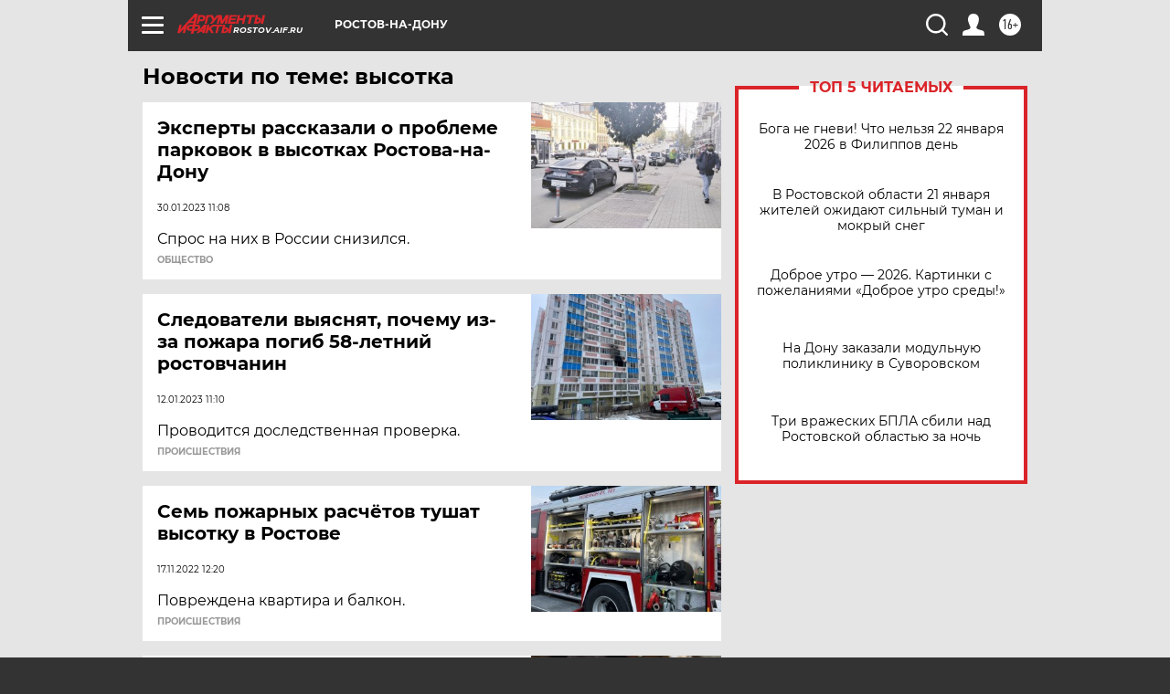

--- FILE ---
content_type: text/html
request_url: https://tns-counter.ru/nc01a**R%3Eundefined*aif_ru/ru/UTF-8/tmsec=aif_ru/325560637***
body_size: -73
content:
249B79106970D345X1769001797:249B79106970D345X1769001797